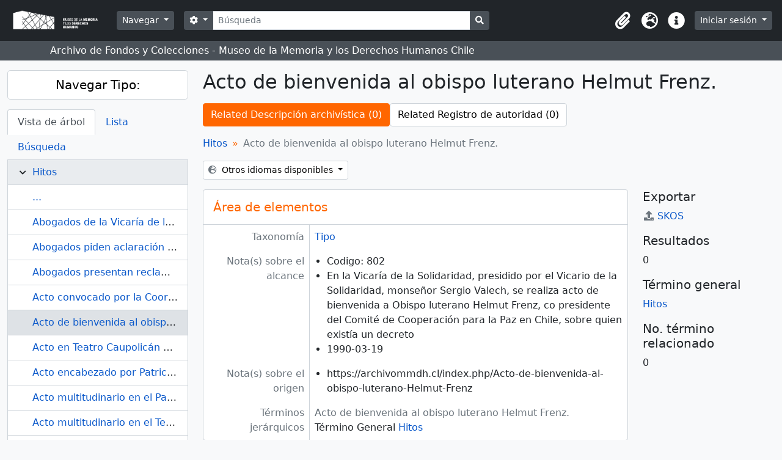

--- FILE ---
content_type: text/html; charset=utf-8
request_url: https://archivommdh.cl/index.php/acto-de-bienvenida-al-obispo-luterano-helmut-frenz
body_size: 13312
content:
<!DOCTYPE html>
<html lang="es" dir="ltr">
  <head>
    <meta charset="utf-8">
    <meta name="viewport" content="width=device-width, initial-scale=1">
    <title>Acto de bienvenida al obispo luterano Helmut Frenz. - </title>
        <link rel="shortcut icon" href="/favicon.ico">
    <script defer src="/dist/js/vendor.bundle.1697f26639ee588df9ee.js"></script><script defer src="/dist/js/arDominionB5Plugin.bundle.0fe99bfbb60b5bf8e8c2.js"></script><link href="/dist/css/arDominionB5Plugin.bundle.ce989ca7e5901f35d377.css" rel="stylesheet">
      </head>
  <body class="d-flex flex-column min-vh-100 term index">
        <div class="visually-hidden-focusable p-3 border-bottom">
  <a class="btn btn-sm btn-secondary" href="#main-column">
    Skip to main content  </a>
</div>
    



<header id="top-bar" class="navbar navbar-expand-lg navbar-dark bg-dark" role="navigation" aria-label="Main navigation">
  <div class="container-fluid">
          <a class="navbar-brand d-flex flex-wrap flex-lg-nowrap align-items-center py-0 me-0" href="/index.php/" title="Inicio" rel="home">
                  <img alt="AtoM logo" class="d-inline-block my-2 me-3" height="35" src="/plugins/arDominionB5Plugin/images/logo.png" />                      </a>
        <button class="navbar-toggler atom-btn-secondary my-2 me-1" type="button" data-bs-toggle="collapse" data-bs-target="#navbar-content" aria-controls="navbar-content" aria-expanded="false">
      <span class="navbar-toggler-icon"></span>
      <span class="visually-hidden">Toggle navigation</span>
    </button>
    <div class="collapse navbar-collapse flex-wrap justify-content-end me-1" id="navbar-content">
      <div class="d-flex flex-wrap flex-lg-nowrap flex-grow-1">
        <div class="dropdown my-2 me-3">
  <button class="btn btn-sm atom-btn-secondary dropdown-toggle" type="button" id="browse-menu" data-bs-toggle="dropdown" aria-expanded="false">
    Navegar  </button>
  <ul class="dropdown-menu mt-2" aria-labelledby="browse-menu">
    <li>
      <h6 class="dropdown-header">
        Navegar      </h6>
    </li>
                  <li id="node_browseInformationObjects">
          <a class="dropdown-item" href="https://archivommdh.cl/index.php/informationobject/browse?sortDir=desc&amp;sort=identifier" title="Descripción archivística">Descripción archivística</a>        </li>
                        <li id="node_browseDigitalObjects">
          <a class="dropdown-item" href="/index.php/informationobject/browse?view=card&amp;onlyMedia=1&amp;topLod=0" title="Objetos digitales">Objetos digitales</a>        </li>
                        <li id="node_browseRepositories">
          <a class="dropdown-item" href="/index.php/repository/browse" title="Instituciones archivísticas">Instituciones archivísticas</a>        </li>
                        <li id="node_browsePlaces">
          <a class="dropdown-item" href="https://archivommdh.cl/index.php/places" title="Lugares">Lugares</a>        </li>
                        <li id="node_browseSubjects">
          <a class="dropdown-item" href="https://archivommdh.cl/index.php/subjects" title="Materias">Materias</a>        </li>
                        <li id="node_BrowseHitos">
          <a class="dropdown-item" href="https://archivommdh.cl/index.php/hitos" title="Hitos">Hitos</a>        </li>
                        <li id="node_BrowseValech">
          <a class="dropdown-item" href="https://archivommdh.cl/index.php/genre?subqueryField=allLabels&amp;subquery=Victima+Valech" title="Víctimas Valech">Víctimas Valech</a>        </li>
                        <li id="node_BrowseRettig">
          <a class="dropdown-item" href="https://archivommdh.cl/index.php/genre?subqueryField=allLabels&amp;subquery=Victima+Rettig" title="Víctimas Rettig">Víctimas Rettig</a>        </li>
                        <li id="node_browseActors">
          <a class="dropdown-item" href="/index.php/actor/browse" title="Registro de autoridad">Registro de autoridad</a>        </li>
            </ul>
</div>
        <form
  id="search-box"
  class="d-flex flex-grow-1 my-2"
  role="search"
  action="/index.php/informationobject/browse">
  <h2 class="visually-hidden">Búsqueda</h2>
  <input type="hidden" name="topLod" value="0">
  <input type="hidden" name="sort" value="relevance">
  <div class="input-group flex-nowrap">
    <button
      id="search-box-options"
      class="btn btn-sm atom-btn-secondary dropdown-toggle"
      type="button"
      data-bs-toggle="dropdown"
      data-bs-auto-close="outside"
      aria-expanded="false">
      <i class="fas fa-cog" aria-hidden="true"></i>
      <span class="visually-hidden">Search options</span>
    </button>
    <div class="dropdown-menu mt-2" aria-labelledby="search-box-options">
              <div class="px-3 py-2">
          <div class="form-check">
            <input
              class="form-check-input"
              type="radio"
              name="repos"
              id="search-realm-global"
              checked              value>
            <label class="form-check-label" for="search-realm-global">
              Búsqueda global            </label>
          </div>
                            </div>
        <div class="dropdown-divider"></div>
            <a class="dropdown-item" href="/index.php/informationobject/browse?showAdvanced=1&topLod=0">
        Búsqueda avanzada      </a>
    </div>
    <input
      id="search-box-input"
      class="form-control form-control-sm dropdown-toggle"
      type="search"
      name="query"
      autocomplete="off"
      value=""
      placeholder="Búsqueda"
      data-url="/index.php/search/autocomplete"
      data-bs-toggle="dropdown"
      aria-label="Búsqueda"
      aria-expanded="false">
    <ul id="search-box-results" class="dropdown-menu mt-2" aria-labelledby="search-box-input"></ul>
    <button class="btn btn-sm atom-btn-secondary" type="submit">
      <i class="fas fa-search" aria-hidden="true"></i>
      <span class="visually-hidden">Search in browse page</span>
    </button>
  </div>
</form>
      </div>
      <div class="d-flex flex-nowrap flex-column flex-lg-row align-items-strech align-items-lg-center">
        <ul class="navbar-nav mx-lg-2">
                    <li class="nav-item dropdown d-flex flex-column">
  <a
    class="nav-link dropdown-toggle d-flex align-items-center p-0"
    href="#"
    id="clipboard-menu"
    role="button"
    data-bs-toggle="dropdown"
    aria-expanded="false"
    data-total-count-label="records added"
    data-alert-close="Cerrar"
    data-load-alert-message="There was an error loading the clipboard content."
    data-export-alert-message="The clipboard is empty for this entity type."
    data-export-check-url="/index.php/clipboard/exportCheck"
    data-delete-alert-message="Note: clipboard items unclipped in this page will be removed from the clipboard when the page is refreshed. You can re-select them now, or reload the page to remove them completely. Using the sort or print preview buttons will also cause a page reload - so anything currently deselected will be lost!">
    <i
      class="fas fa-2x fa-fw fa-paperclip px-0 px-lg-2 py-2"
      data-bs-toggle="tooltip"
      data-bs-placement="bottom"
      data-bs-custom-class="d-none d-lg-block"
      title="Portapapeles"
      aria-hidden="true">
    </i>
    <span class="d-lg-none mx-1" aria-hidden="true">
      Portapapeles    </span>
    <span class="visually-hidden">
      Portapapeles    </span>
  </a>
  <ul class="dropdown-menu dropdown-menu-end mb-2" aria-labelledby="clipboard-menu">
    <li>
      <h6 class="dropdown-header">
        Portapapeles      </h6>
    </li>
    <li class="text-muted text-nowrap px-3 pb-2">
      <span
        id="counts-block"
        data-information-object-label="Descripción archivística"
        data-actor-object-label="Registro de autoridad"
        data-repository-object-label="Institución archivística">
      </span>
    </li>
                  <li id="node_clearClipboard">
          <a class="dropdown-item" href="/index.php/" title="Borrar selección">Borrar selección</a>        </li>
                        <li id="node_goToClipboard">
          <a class="dropdown-item" href="/index.php/clipboard/view" title="Ir al portapapeles">Ir al portapapeles</a>        </li>
                        <li id="node_loadClipboard">
          <a class="dropdown-item" href="/index.php/clipboard/load" title="Load clipboard">Load clipboard</a>        </li>
                        <li id="node_saveClipboard">
          <a class="dropdown-item" href="/index.php/clipboard/save" title="Save clipboard">Save clipboard</a>        </li>
            </ul>
</li>
                      <li class="nav-item dropdown d-flex flex-column">
  <a
    class="nav-link dropdown-toggle d-flex align-items-center p-0"
    href="#"
    id="language-menu"
    role="button"
    data-bs-toggle="dropdown"
    aria-expanded="false">
    <i
      class="fas fa-2x fa-fw fa-globe-europe px-0 px-lg-2 py-2"
      data-bs-toggle="tooltip"
      data-bs-placement="bottom"
      data-bs-custom-class="d-none d-lg-block"
      title="Idioma"
      aria-hidden="true">
    </i>
    <span class="d-lg-none mx-1" aria-hidden="true">
      Idioma    </span>
    <span class="visually-hidden">
      Idioma    </span>  
  </a>
  <ul class="dropdown-menu dropdown-menu-end mb-2" aria-labelledby="language-menu">
    <li>
      <h6 class="dropdown-header">
        Idioma      </h6>
    </li>
          <li>
        <a class="dropdown-item" href="/index.php/acto-de-bienvenida-al-obispo-luterano-helmut-frenz?sf_culture=en&amp;sort=alphabetic&amp;sortDir=asc&amp;listLimit=100" title="English">English</a>      </li>
          <li>
        <a class="dropdown-item" href="/index.php/acto-de-bienvenida-al-obispo-luterano-helmut-frenz?sf_culture=es&amp;sort=alphabetic&amp;sortDir=asc&amp;listLimit=100" title="Español">Español</a>      </li>
      </ul>
</li>
                    <li class="nav-item dropdown d-flex flex-column">
  <a
    class="nav-link dropdown-toggle d-flex align-items-center p-0"
    href="#"
    id="quick-links-menu"
    role="button"
    data-bs-toggle="dropdown"
    aria-expanded="false">
    <i
      class="fas fa-2x fa-fw fa-info-circle px-0 px-lg-2 py-2"
      data-bs-toggle="tooltip"
      data-bs-placement="bottom"
      data-bs-custom-class="d-none d-lg-block"
      title="Enlaces rápidos"
      aria-hidden="true">
    </i>
    <span class="d-lg-none mx-1" aria-hidden="true">
      Enlaces rápidos    </span> 
    <span class="visually-hidden">
      Enlaces rápidos    </span>
  </a>
  <ul class="dropdown-menu dropdown-menu-end mb-2" aria-labelledby="quick-links-menu">
    <li>
      <h6 class="dropdown-header">
        Enlaces rápidos      </h6>
    </li>
                  <li id="node_home">
          <a class="dropdown-item" href="/index.php/" title="Inicio">Inicio</a>        </li>
                        <li id="node_about">
          <a class="dropdown-item" href="/index.php/about" title="Acerca">Acerca</a>        </li>
                        <li id="node_help">
          <a class="dropdown-item" href="http://docs.accesstomemory.org/" title="Ayuda">Ayuda</a>        </li>
                                          </ul>
</li>
        </ul>
              <div class="dropdown my-2">
    <button class="btn btn-sm atom-btn-secondary dropdown-toggle" type="button" id="user-menu" data-bs-toggle="dropdown" data-bs-auto-close="outside" aria-expanded="false">
      Iniciar sesión    </button>
    <div class="dropdown-menu dropdown-menu-lg-end mt-2" aria-labelledby="user-menu">
      <div>
        <h6 class="dropdown-header">
          ¿Estás registrado?        </h6>
      </div>
      <form class="mx-3 my-2" action="/index.php/user/login" method="post">        <input type="hidden" name="_csrf_token" value="f3497d436548c6baca37395c43824103" id="csrf_token" /><input type="hidden" name="next" value="https://archivommdh.cl/index.php/acto-de-bienvenida-al-obispo-luterano-helmut-frenz" id="next" />        <div class="mb-3"><label class="form-label" for="email">Correo electrónico<span aria-hidden="true" class="text-primary ms-1"><strong>*</strong></span><span class="visually-hidden">This field is required.</span></label><input type="text" name="email" class="form-control-sm form-control" id="email" /></div>        <div class="mb-3"><label class="form-label" for="password">Contraseña<span aria-hidden="true" class="text-primary ms-1"><strong>*</strong></span><span class="visually-hidden">This field is required.</span></label><input type="password" name="password" class="form-control-sm form-control" autocomplete="off" id="password" /></div>        <button class="btn btn-sm atom-btn-secondary" type="submit">
          Iniciar sesión        </button>
      </form>
    </div>
  </div>
      </div>
    </div>
  </div>
</header>

  <div class="bg-secondary text-white">
    <div class="container-xl py-1">
      Archivo de Fondos y Colecciones - Museo de la Memoria y los Derechos Humanos Chile    </div>
  </div>
    
<div id="wrapper" class="container-xxl pt-3 flex-grow-1">
            <div class="row">
    <div id="sidebar" class="col-md-3">
      
  
  
<h2 class="d-grid">
  <button
    class="btn btn-lg atom-btn-white text-wrap"
    type="button"
    data-bs-toggle="collapse"
    data-bs-target="#collapse-treeview"
    aria-expanded="true"
    aria-controls="collapse-treeview">
    Navegar Tipo:  </button>
</h2>

<div class="collapse show" id="collapse-treeview">

      <ul class="nav nav-tabs border-0" id="treeview-menu" role="tablist">

      <li class="nav-item" role="presentation">
        <button
          class="nav-link active"
          id="treeview-tab"
          data-bs-toggle="tab"
          data-bs-target="#treeview"
          type="button"
          role="tab"
          aria-controls="treeview"
          aria-selected="true">
          Vista de árbol        </button>
      </li>

      <li class="nav-item" role="presentation">
        <button
          class="nav-link"
          id="treeview-list-tab"
          data-bs-toggle="tab"
          data-bs-target="#treeview-list"
          type="button"
          role="tab"
          aria-controls="treeview-list"
          aria-selected="true">
          Lista        </button>
      </li>

      <li class="nav-item" role="presentation">
        <button
          class="nav-link"
          id="treeview-search-tab"
          data-bs-toggle="tab"
          data-bs-target="#treeview-search"
          type="button"
          role="tab"
          aria-controls="treeview-search"
          aria-selected="true">
          Búsqueda        </button>
      </li>

    </ul>
  
  <div class="tab-content mb-3" id="treeview-content">

    <div class="tab-pane fade show active" id="treeview" role="tabpanel" aria-labelledby="treeview-tab" data-current-id="41974" data-browser="false">

      <ul class="list-group rounded-0">

                                                  <li class="list-group-item ancestor" data-xhr-location="/index.php/hitos/term/treeView" data-content="Hitos"><i class="arrow" aria-hidden="true"></i><span class="text text-truncate"><a href="/index.php/hitos" title="Hitos">Hitos</a></span></li>        
        
                      <li class="list-group-item more" data-xhr-location="/index.php/abogados-de-la-vicaria-de-la-solidaridad-reciben-proteccion-policial-por-amenazas/term/treeView" data-content=""><span class="text text-truncate"><a href="#">...</a></span></li>          
                                    <li class="list-group-item" data-xhr-location="/index.php/abogados-de-la-vicaria-de-la-solidaridad-reciben-proteccion-policial-por-amenazas/term/treeView" data-content="Abogados de la Vicaría de la Solidaridad reciben protección policial por amenazas."><span class="text text-truncate"><a href="/index.php/abogados-de-la-vicaria-de-la-solidaridad-reciben-proteccion-policial-por-amenazas" title="Abogados de la Vicaría de la Solidaridad reciben protección policial por amenazas.">Abogados de la Vicaría de la Solidaridad reciben protección policial por amenazas.</a></span></li>                          <li class="list-group-item" data-xhr-location="/index.php/[base64]/term/treeView" data-content="Abogados piden aclaración de contenido de bando Nº 14 de Jefatura de Zona en Estado de Emergencia de la Región Metropolitana, sobre personas que sean sorprendidas in fraganti en la comisión de delitos tales como hechos vandálicos"><span class="text text-truncate"><a href="/index.php/[base64]" title="Abogados piden aclaración de contenido de bando Nº 14 de Jefatura de Zona en Estado de Emergencia de la Región Metropolitana, sobre personas que sean sorprendidas in fraganti en la comisión de delitos tales como hechos vandálicos">Abogados piden aclaración de contenido de bando Nº 14 de Jefatura de Zona en Estado de Emergencia de la Región Metropolitana, sobre personas que sean sorprendidas in fraganti en la comisión de delitos tales como hechos vandálicos</a></span></li>                          <li class="list-group-item" data-xhr-location="/index.php/abogados-presentan-reclamo-ante-corte-suprema-y-consejo-nacional-de-television-en-contra-de-canal-7-por-filmacion-en-la-que-se-muestran-imagenes-de-declaraciones-de-jovenes-detenidos/term/treeView" data-content="Abogados presentan reclamo ante Corte Suprema y Consejo Nacional de Televisión en contra de canal 7, por filmación en la que se muestran imágenes de declaraciones de jóvenes detenidos."><span class="text text-truncate"><a href="/index.php/abogados-presentan-reclamo-ante-corte-suprema-y-consejo-nacional-de-television-en-contra-de-canal-7-por-filmacion-en-la-que-se-muestran-imagenes-de-declaraciones-de-jovenes-detenidos" title="Abogados presentan reclamo ante Corte Suprema y Consejo Nacional de Televisión en contra de canal 7, por filmación en la que se muestran imágenes de declaraciones de jóvenes detenidos.">Abogados presentan reclamo ante Corte Suprema y Consejo Nacional de Televisión en contra de canal 7, por filmación en la que se muestran imágenes de declaraciones de jóvenes detenidos.</a></span></li>                          <li class="list-group-item" data-xhr-location="/index.php/acto-convocado-por-la-coordinadora-nacional-sindical/term/treeView" data-content="Acto convocado por la Coordinadora Nacional Sindical."><span class="text text-truncate"><a href="/index.php/acto-convocado-por-la-coordinadora-nacional-sindical" title="Acto convocado por la Coordinadora Nacional Sindical.">Acto convocado por la Coordinadora Nacional Sindical.</a></span></li>                      
        
        <li class="list-group-item active" data-xhr-location="/index.php/acto-de-bienvenida-al-obispo-luterano-helmut-frenz/term/treeView" data-content="Acto de bienvenida al obispo luterano Helmut Frenz."><span class="text text-truncate"><a href="/index.php/acto-de-bienvenida-al-obispo-luterano-helmut-frenz" title="Acto de bienvenida al obispo luterano Helmut Frenz.">Acto de bienvenida al obispo luterano Helmut Frenz.</a></span></li>
        
                                    <li class="list-group-item" data-xhr-location="/index.php/acto-en-teatro-caupolican-por-el-dia-internacional-de-la-mujer/term/treeView" data-content="Acto en Teatro Caupolicán por el Dia Internacional de la Mujer"><span class="text text-truncate"><a href="/index.php/acto-en-teatro-caupolican-por-el-dia-internacional-de-la-mujer" title="Acto en Teatro Caupolicán por el Dia Internacional de la Mujer">Acto en Teatro Caupolicán por el Dia Internacional de la Mujer</a></span></li>                          <li class="list-group-item" data-xhr-location="/index.php/acto-encabezado-por-patricio-aylwin-en-estadio-nacional/term/treeView" data-content="Acto encabezado por Patricio Aylwin en Estadio Nacional."><span class="text text-truncate"><a href="/index.php/acto-encabezado-por-patricio-aylwin-en-estadio-nacional" title="Acto encabezado por Patricio Aylwin en Estadio Nacional.">Acto encabezado por Patricio Aylwin en Estadio Nacional.</a></span></li>                          <li class="list-group-item" data-xhr-location="/index.php/acto-multitudinario-en-el-parque-o-higgins-de-santiago-convocado-por-la-alianza-democratica/term/treeView" data-content="Acto multitudinario en el Parque O´Higgins de Santiago convocado por la Alianza Democrática"><span class="text text-truncate"><a href="/index.php/acto-multitudinario-en-el-parque-o-higgins-de-santiago-convocado-por-la-alianza-democratica" title="Acto multitudinario en el Parque O´Higgins de Santiago convocado por la Alianza Democrática">Acto multitudinario en el Parque O´Higgins de Santiago convocado por la Alianza Democrática</a></span></li>                          <li class="list-group-item" data-xhr-location="/index.php/acto-multitudinario-en-el-teatro-cariola-inaugura-el-ano-internacional-de-la-lucha-contra-las-desapariciones-forzadas/term/treeView" data-content="Acto multitudinario en el Teatro Cariola inaugura el Año Internacional de la Lucha contra las Desapariciones Forzadas."><span class="text text-truncate"><a href="/index.php/acto-multitudinario-en-el-teatro-cariola-inaugura-el-ano-internacional-de-la-lucha-contra-las-desapariciones-forzadas" title="Acto multitudinario en el Teatro Cariola inaugura el Año Internacional de la Lucha contra las Desapariciones Forzadas.">Acto multitudinario en el Teatro Cariola inaugura el Año Internacional de la Lucha contra las Desapariciones Forzadas.</a></span></li>                      
                                <li class="list-group-item more" data-xhr-location="/index.php/acto-multitudinario-en-el-teatro-cariola-inaugura-el-ano-internacional-de-la-lucha-contra-las-desapariciones-forzadas/term/treeView" data-content=""><span class="text text-truncate"><a href="#">...</a></span></li>          
        
      </ul>

    </div>

    
      <div class="tab-pane fade" id="treeview-list" role="tabpanel" aria-labelledby="treeview-list-tab" data-error="List error.">

                  <div class="list-group list-group-flush rounded-0 border">
                          
                            
              <a class="list-group-item list-group-item-action text-truncate" href="/index.php/11-conscriptos-son-detenidos-acusados-de-sedicion" title="11 conscriptos son detenidos, acusados de sedición">11 conscriptos son detenidos, acusados de sedición</a>                          
                            
              <a class="list-group-item list-group-item-action text-truncate" href="/index.php/120-familias-ocupan-terreno-cercano-a-poblacion-lo-sierra" title="120 familias ocupan terreno cercano a Población Lo Sierra">120 familias ocupan terreno cercano a Población Lo Sierra</a>                          
                            
              <a class="list-group-item list-group-item-action text-truncate" href="/index.php/126-organizaciones-sindicales-suscriben-documento-con-demandas-de-los-trabajadores" title="126 organizaciones sindicales suscriben documento con demandas de los trabajadores">126 organizaciones sindicales suscriben documento con demandas de los trabajadores</a>                          
                            
              <a class="list-group-item list-group-item-action text-truncate" href="/index.php/1-400-trabajadores-de-colbun-machicura-inician-una-huelga-indefinida" title="1.400 trabajadores de Colbún-Machicura inician una huelga indefinida">1.400 trabajadores de Colbún-Machicura inician una huelga indefinida</a>                          
                            
              <a class="list-group-item list-group-item-action text-truncate" href="/index.php/1458-trabajadores-de-empresa-panal-realizan-huelga-que-se-extenderia-por-58-dias" title="1458 trabajadores de empresa Panal realizan huelga, que se extendería por 58 días.">1458 trabajadores de empresa Panal realizan huelga, que se extendería por 58 días.</a>                          
                            
              <a class="list-group-item list-group-item-action text-truncate" href="/index.php/16-miembros-del-sindicato-nacional-de-talleres-y-artesanos-y-de-trabajadores-son-detenidos-por-la-cni" title="16 miembros del Sindicato Nacional de Talleres y Artesanos y de Trabajadores son detenidos por la CNI">16 miembros del Sindicato Nacional de Talleres y Artesanos y de Trabajadores son detenidos por la CNI</a>                          
                            
              <a class="list-group-item list-group-item-action text-truncate" href="/index.php/1-900-familias-se-toman-terrenos-que-dan-origen-a-los-campamentos-raul-silva-henriquez-y-juan-francisco-fresno" title="1.900 familias se toman terrenos que dan origen a los campamentos Raúl Silva Henríquez y Juan Francisco Fresno.">1.900 familias se toman terrenos que dan origen a los campamentos Raúl Silva Henríquez y Juan Francisco Fresno.</a>                          
                            
              <a class="list-group-item list-group-item-action text-truncate" href="/index.php/2000-estudiantes-universitarios-marchan-por-credito-fiscal" title="2000 estudiantes universitarios marchan por crédito fiscal">2000 estudiantes universitarios marchan por crédito fiscal</a>                          
                            
              <a class="list-group-item list-group-item-action text-truncate" href="/index.php/26-pobladores-de-conchali-son-relagados-al-norte-del-pais-en-concepcion-son-relegadas-3-personas-a-puerto-porvenir" title="26 pobladores de Conchalí son relagados al Norte del país, en Concepción son relegadas 3 personas a Puerto Porvenir.">26 pobladores de Conchalí son relagados al Norte del país, en Concepción son relegadas 3 personas a Puerto Porvenir.</a>                          
                            
              <a class="list-group-item list-group-item-action text-truncate" href="/index.php/3000-mineros-participan-en-una-marcha-para-pedir-la-libertad-de-dirigentes-sindicales" title="3000 mineros participan en una marcha para pedir la libertad de dirigentes sindicales.">3000 mineros participan en una marcha para pedir la libertad de dirigentes sindicales.</a>                          
                            
              <a class="list-group-item list-group-item-action text-truncate" href="/index.php/39-jovenes-que-realizaban-trabajos-voluntarios-organizados-en-valparaiso-son-detenidos-por-carabineros" title="39 jóvenes que realizaban trabajos voluntarios organizados en Valparaíso son detenidos por carabineros.">39 jóvenes que realizaban trabajos voluntarios organizados en Valparaíso son detenidos por carabineros.</a>                          
                            
              <a class="list-group-item list-group-item-action text-truncate" href="/index.php/49-presos-politicos-se-fugan-de-la-carcel-publica-de-santiago" title="49 presos políticos se fugan de la Cárcel Pública de Santiago.">49 presos políticos se fugan de la Cárcel Pública de Santiago.</a>                          
                            
              <a class="list-group-item list-group-item-action text-truncate" href="/index.php/49-presos-politicos-son-trasladados-a-diversos-recintos-carcelarios-de-la-zona-central-del-pais" title="49 presos políticos son trasladados a diversos recintos carcelarios de la zona central del país">49 presos políticos son trasladados a diversos recintos carcelarios de la zona central del país</a>                          
                            
              <a class="list-group-item list-group-item-action text-truncate" href="/index.php/7-mineros-despedidos-de-el-teniente-inician-huelga-de-hambre-que-durara-27-dias-para-lograr-ser-recontratados" title="7 mineros despedidos de El Teniente inician huelga de hambre, que durará 27 días, para lograr ser recontratados">7 mineros despedidos de El Teniente inician huelga de hambre, que durará 27 días, para lograr ser recontratados</a>                          
                            
              <a class="list-group-item list-group-item-action text-truncate" href="/index.php/750-familias-se-toman-viviendas-en-construccion-en-la-poblacion-nueva-delhi-comuna-de-la-pintana-durante-los-hechos-muere-la-pobladora-laura-mendez" title="750 familias se toman viviendas en construcción en la población Nueva Delhi, comuna de La Pintana, durante los hechos muere la pobladora Laura Méndez ">750 familias se toman viviendas en construcción en la población Nueva Delhi, comuna de La Pintana, durante los hechos muere la pobladora Laura Méndez </a>                          
                            
              <a class="list-group-item list-group-item-action text-truncate" href="/index.php/8-dirigentes-del-mir-son-trasladados-a-santiago-a-villa-grimaldi-y-posteriormente-hechos-desaparecer" title="8 dirigentes del MIR son trasladados a Santiago a Villa Grimaldi y posteriormente hechos desaparecer">8 dirigentes del MIR son trasladados a Santiago a Villa Grimaldi y posteriormente hechos desaparecer</a>                          
                            
              <a class="list-group-item list-group-item-action text-truncate" href="/index.php/80-estudiantes-de-la-universidad-tecnica-federico-santa-maria-son-detenidos-por-participar-en-manifestacion" title="80 estudiantes de la Universidad Técnica Federico Santa María, son detenidos por participar en manifestación.">80 estudiantes de la Universidad Técnica Federico Santa María, son detenidos por participar en manifestación.</a>                          
                            
              <a class="list-group-item list-group-item-action text-truncate" href="/index.php/89-personas-son-autorizadas-para-ingresar-al-pais" title="89 personas son autorizadas para ingresar al país.">89 personas son autorizadas para ingresar al país.</a>                          
                            
              <a class="list-group-item list-group-item-action text-truncate" href="/index.php/a-la-fecha-se-encuentran-relegadas-en-el-campamento-militar-de-pisagua-424-personas-detenidas-a-fines-de-octubre-y-en-noviembre" title="A la fecha, se encuentran relegadas en el campamento Militar de Pisagua, 424 personas detenidas a fines de octubre y en noviembre.">A la fecha, se encuentran relegadas en el campamento Militar de Pisagua, 424 personas detenidas a fines de octubre y en noviembre.</a>                          
                            
              <a class="list-group-item list-group-item-action text-truncate" href="/index.php/a-nivel-nacional-se-realiza-jornada-de-la-solidaridad" title="A nivel nacional se realiza Jornada de la Solidaridad.">A nivel nacional se realiza Jornada de la Solidaridad.</a>                          
                            
              <a class="list-group-item list-group-item-action text-truncate" href="/index.php/a-revista-apsi-se-le-impide-publicar-noticias-nacionales" title="A Revista APSI se le impide publicar noticias nacionales.">A Revista APSI se le impide publicar noticias nacionales.</a>                          
                            
              <a class="list-group-item list-group-item-action text-truncate" href="/index.php/a-traves-de-dinacos-gobierno-informa-del-descubrimiento-de-un-campamento-guerrillero-en-neltume" title="A través de DINACOS gobierno informa del descubrimiento de un campamento guerrillero en Neltume.">A través de DINACOS gobierno informa del descubrimiento de un campamento guerrillero en Neltume.</a>                          
                            
              <a class="list-group-item list-group-item-action text-truncate" href="/index.php/a-traves-de-la-ley-no-18-313-se-aumentan-las-penas-relativas-a-los-delitos-de-injurias-y-calumnias" title="A través de la Ley nº 18.313, se aumentan las penas relativas a los delitos de injurias y calumnias.">A través de la Ley nº 18.313, se aumentan las penas relativas a los delitos de injurias y calumnias.</a>                          
                            
              <a class="list-group-item list-group-item-action text-truncate" href="/index.php/a-traves-del-decreto-supremo-no-1128-del-ministerio-de-justicia-se-deniega-la-solicitud-de-concesion-de-personalidad-juridica-al-circulo-de-ex-parlamentarios" title="A través del Decreto Supremo Nº 1128 del Ministerio de Justicia, se deniega la solicitud de concesión de personalidad jurídica al Círculo de ex Parlamentarios.">A través del Decreto Supremo Nº 1128 del Ministerio de Justicia, se deniega la solicitud de concesión de personalidad jurídica al Círculo de ex Parlamentarios.</a>                          
                            
              <a class="list-group-item list-group-item-action text-truncate" href="/index.php/aballay-contreras-juan" title="Aballay Contreras Juan ">Aballay Contreras Juan </a>                          
                            
              <a class="list-group-item list-group-item-action text-truncate" href="/index.php/aballay-gonzalez-eliseo-nabuconosor" title="Aballay González Eliseo Nabuconosor">Aballay González Eliseo Nabuconosor</a>                          
                            
              <a class="list-group-item list-group-item-action text-truncate" href="/index.php/aballay-monzon-huberto" title="Aballay Monzón Huberto">Aballay Monzón Huberto</a>                          
                            
              <a class="list-group-item list-group-item-action text-truncate" href="/index.php/aballay-perez-noe-enrique-del-carmen" title="Aballay Pérez Noé Enrique del Carmen">Aballay Pérez Noé Enrique del Carmen</a>                          
                            
              <a class="list-group-item list-group-item-action text-truncate" href="/index.php/abalos-formas-rosa-virginia-eliana" title="Abalos Formas Rosa Virginia Eliana">Abalos Formas Rosa Virginia Eliana</a>                          
                            
              <a class="list-group-item list-group-item-action text-truncate" href="/index.php/abalos-portas-luis-magellan" title="Ábalos Portas Luis Magellan ">Ábalos Portas Luis Magellan </a>                          
                            
              <a class="list-group-item list-group-item-action text-truncate" href="/index.php/abalos-romero-diego-ignacio" title="Ábalos Romero	Diego Ignacio ">Ábalos Romero	Diego Ignacio </a>                          
                            
              <a class="list-group-item list-group-item-action text-truncate" href="/index.php/abalos-romero-maria-gabriela" title="Ábalos Romero	María Gabriela ">Ábalos Romero	María Gabriela </a>                          
                            
              <a class="list-group-item list-group-item-action text-truncate" href="/index.php/abalos-romero-maria-magdalena" title="Ábalos Romero	María Magdalena ">Ábalos Romero	María Magdalena </a>                          
                            
              <a class="list-group-item list-group-item-action text-truncate" href="/index.php/abalos-romero-marta-isabel" title="Ábalos Romero	Marta Isabel ">Ábalos Romero	Marta Isabel </a>                          
                            
              <a class="list-group-item list-group-item-action text-truncate" href="/index.php/abarca-aguilera-jorge-moises" title="Abarca Aguilera Jorge Moisés">Abarca Aguilera Jorge Moisés</a>                          
                            
              <a class="list-group-item list-group-item-action text-truncate" href="/index.php/abarca-alarcon-ramon-alfonso" title="Abarca Alarcon Ramon Alfonso">Abarca Alarcon Ramon Alfonso</a>                          
                            
              <a class="list-group-item list-group-item-action text-truncate" href="/index.php/abarca-alfaro-juan-ernesto" title="Abarca Alfaro Juan Ernesto">Abarca Alfaro Juan Ernesto</a>                          
                            
              <a class="list-group-item list-group-item-action text-truncate" href="/index.php/abarca-aliste-victor-vicente" title="Abarca Aliste Víctor Vicente ">Abarca Aliste Víctor Vicente </a>                          
                            
              <a class="list-group-item list-group-item-action text-truncate" href="/index.php/abarca-araya-jose-mario" title="Abarca Araya José Mario">Abarca Araya José Mario</a>                          
                            
              <a class="list-group-item list-group-item-action text-truncate" href="/index.php/abarca-arce-gloria-marta" title="Abarca Arce Gloria Marta">Abarca Arce Gloria Marta</a>                          
                            
              <a class="list-group-item list-group-item-action text-truncate" href="/index.php/abarca-barrera-armando-felix" title="Abarca Barrera	Armando Félix ">Abarca Barrera	Armando Félix </a>                          
                            
              <a class="list-group-item list-group-item-action text-truncate" href="/index.php/abarca-barrera-ricardo-tirso" title="Abarca Barrera	Ricardo Tirso ">Abarca Barrera	Ricardo Tirso </a>                          
                            
              <a class="list-group-item list-group-item-action text-truncate" href="/index.php/abarca-bernal-gabriel-jesus" title="Abarca Bernal Gabriel Jesús">Abarca Bernal Gabriel Jesús</a>                          
                            
              <a class="list-group-item list-group-item-action text-truncate" href="/index.php/abarca-bilbao-hugo-jaime" title="Abarca Bilbao Hugo Jaime">Abarca Bilbao Hugo Jaime</a>                          
                            
              <a class="list-group-item list-group-item-action text-truncate" href="/index.php/abarca-bilbao-nancy-del-carmen" title="Abarca Bilbao Nancy Del Carmen">Abarca Bilbao Nancy Del Carmen</a>                          
                            
              <a class="list-group-item list-group-item-action text-truncate" href="/index.php/abarca-bravo-ramon-enrique" title="Abarca Bravo Ramón Enrique ">Abarca Bravo Ramón Enrique </a>                          
                            
              <a class="list-group-item list-group-item-action text-truncate" href="/index.php/abarca-campos-jose-dolores" title="Abarca Campos José Dolores">Abarca Campos José Dolores</a>                          
                            
              <a class="list-group-item list-group-item-action text-truncate" href="/index.php/abarca-campusano-ulises-emilio" title="Abarca Campusano	Ulises Emilio ">Abarca Campusano	Ulises Emilio </a>                          
                            
              <a class="list-group-item list-group-item-action text-truncate" href="/index.php/abarca-carcamo-alberto-alejandro" title="Abarca Cárcamo Alberto Alejandro ">Abarca Cárcamo Alberto Alejandro </a>                          
                            
              <a class="list-group-item list-group-item-action text-truncate" href="/index.php/abarca-castillo-emiliano-segundo" title="Abarca Castillo Emiliano Segundo">Abarca Castillo Emiliano Segundo</a>                          
                            
              <a class="list-group-item list-group-item-action text-truncate" href="/index.php/abarca-castillo-sergio-antonio" title="Abarca Castillo Sergio Antonio">Abarca Castillo Sergio Antonio</a>                          
                            
              <a class="list-group-item list-group-item-action text-truncate" href="/index.php/abarca-castro-angelica-de-las-mercedes" title="Abarca Castro Angélica De las Mercedes">Abarca Castro Angélica De las Mercedes</a>                          
                            
              <a class="list-group-item list-group-item-action text-truncate" href="/index.php/abarca-castro-pedro-enrique" title="Abarca Castro Pedro Enrique">Abarca Castro Pedro Enrique</a>                          
                            
              <a class="list-group-item list-group-item-action text-truncate" href="/index.php/abarca-chavez-cesar-guillermo" title="Abarca Chávez	César Guillermo ">Abarca Chávez	César Guillermo </a>                          
                            
              <a class="list-group-item list-group-item-action text-truncate" href="/index.php/abarca-cisternas-sergio-eladio" title="Abarca Cisternas Sergio Eladio">Abarca Cisternas Sergio Eladio</a>                          
                            
              <a class="list-group-item list-group-item-action text-truncate" href="/index.php/abarca-diaz-humberto" title="Abarca Díaz Humberto">Abarca Díaz Humberto</a>                          
                            
              <a class="list-group-item list-group-item-action text-truncate" href="/index.php/abarca-diaz-jose-ricardo" title="Abarca Díaz José Ricardo ">Abarca Díaz José Ricardo </a>                          
                            
              <a class="list-group-item list-group-item-action text-truncate" href="/index.php/abarca-diaz-pedro-victorio" title="Abarca Díaz Pedro Victorio ">Abarca Díaz Pedro Victorio </a>                          
                            
              <a class="list-group-item list-group-item-action text-truncate" href="/index.php/abarca-espejo-hector-enrique" title="Abarca Espejo Héctor Enrique">Abarca Espejo Héctor Enrique</a>                          
                            
              <a class="list-group-item list-group-item-action text-truncate" href="/index.php/abarca-frez-rosalindo-fernando" title="Abarca Frez Rosalindo Fernando">Abarca Frez Rosalindo Fernando</a>                          
                            
              <a class="list-group-item list-group-item-action text-truncate" href="/index.php/abarca-gonzalez-juan-de-dios" title="Abarca González Juan de Dios">Abarca González Juan de Dios</a>                          
                            
              <a class="list-group-item list-group-item-action text-truncate" href="/index.php/abarca-gonzalez-luis-antonio" title="Abarca González Luis Antonio ">Abarca González Luis Antonio </a>                          
                            
              <a class="list-group-item list-group-item-action text-truncate" href="/index.php/abarca-gonzalez-oscar-enrique" title="Abarca González Oscar Enrique">Abarca González Oscar Enrique</a>                          
                            
              <a class="list-group-item list-group-item-action text-truncate" href="/index.php/abarca-gonzalez-samuel-roberto" title="Abarca González Samuel Roberto">Abarca González Samuel Roberto</a>                          
                            
              <a class="list-group-item list-group-item-action text-truncate" href="/index.php/abarca-gonzalez-washington-del-carmen" title="Abarca González Washington del Carmen">Abarca González Washington del Carmen</a>                          
                            
              <a class="list-group-item list-group-item-action text-truncate" href="/index.php/abarca-hernandez-isidoro-del-carmen" title="Abarca Hernández Isidoro del Carmen">Abarca Hernández Isidoro del Carmen</a>                          
                            
              <a class="list-group-item list-group-item-action text-truncate" href="/index.php/abarca-herrada-ramon-angel" title="Abarca Herrada Ramón Angel ">Abarca Herrada Ramón Angel </a>                          
                            
              <a class="list-group-item list-group-item-action text-truncate" href="/index.php/abarca-jose-mario" title="Abarca José Mario ">Abarca José Mario </a>                          
                            
              <a class="list-group-item list-group-item-action text-truncate" href="/index.php/abarca-leiva-guillermo-enrique" title="Abarca Leiva Guillermo Enrique">Abarca Leiva Guillermo Enrique</a>                          
                            
              <a class="list-group-item list-group-item-action text-truncate" href="/index.php/abarca-leiva-jose-alejandro" title="Abarca Leiva José Alejandro">Abarca Leiva José Alejandro</a>                          
                            
              <a class="list-group-item list-group-item-action text-truncate" href="/index.php/abarca-leiva-zaira-del-carmen" title="Abarca Leiva Zaira Del Carmen ">Abarca Leiva Zaira Del Carmen </a>                          
                            
              <a class="list-group-item list-group-item-action text-truncate" href="/index.php/abarca-leon-cesar-waldemar" title="Abarca León César Waldemar">Abarca León César Waldemar</a>                          
                            
              <a class="list-group-item list-group-item-action text-truncate" href="/index.php/abarca-llanten-alvaro-del-transito" title="Abarca Llanten Alvaro del Tránsito">Abarca Llanten Alvaro del Tránsito</a>                          
                            
              <a class="list-group-item list-group-item-action text-truncate" href="/index.php/abarca-manlio-hugo" title="Abarca Manlio Hugo">Abarca Manlio Hugo</a>                          
                            
              <a class="list-group-item list-group-item-action text-truncate" href="/index.php/abarca-manuel-antonio" title="Abarca Manuel Antonio">Abarca Manuel Antonio</a>                          
                            
              <a class="list-group-item list-group-item-action text-truncate" href="/index.php/abarca-moreno-francisco-ramon" title="Abarca Moreno Francisco Ramón">Abarca Moreno Francisco Ramón</a>                          
                            
              <a class="list-group-item list-group-item-action text-truncate" href="/index.php/abarca-munoz-jorge-antonio" title="Abarca Muñoz Jorge Antonio">Abarca Muñoz Jorge Antonio</a>                          
                            
              <a class="list-group-item list-group-item-action text-truncate" href="/index.php/abarca-munoz-patricio-alejandro" title="Abarca Muñoz Patricio Alejandro">Abarca Muñoz Patricio Alejandro</a>                          
                            
              <a class="list-group-item list-group-item-action text-truncate" href="/index.php/abarca-munoz-sylvia-de-las-mercedes" title="Abarca Muñoz Sylvia de las Mercedes">Abarca Muñoz Sylvia de las Mercedes</a>                          
                            
              <a class="list-group-item list-group-item-action text-truncate" href="/index.php/abarca-naranjo-jose-alberto" title="Abarca Naranjo José Alberto">Abarca Naranjo José Alberto</a>                          
                            
              <a class="list-group-item list-group-item-action text-truncate" href="/index.php/abarca-ortega-luis-felipe" title="Abarca Ortega Luis Felipe">Abarca Ortega Luis Felipe</a>                          
                            
              <a class="list-group-item list-group-item-action text-truncate" href="/index.php/abarca-ortubia-ernesto-jaime" title="Abarca Ortubia Ernesto Jaime">Abarca Ortubia Ernesto Jaime</a>                          
                            
              <a class="list-group-item list-group-item-action text-truncate" href="/index.php/abarca-palacios-hector-joaquin-2" title="Abarca Palacios Héctor Joaquín">Abarca Palacios Héctor Joaquín</a>                          
                            
              <a class="list-group-item list-group-item-action text-truncate" href="/index.php/abarca-palacios-hector-joaquin" title="Abarca Palacios Héctor Joaquín ">Abarca Palacios Héctor Joaquín </a>                          
                            
              <a class="list-group-item list-group-item-action text-truncate" href="/index.php/abarca-paniagua-gonzalo" title="Abarca Paniagua Gonzalo ">Abarca Paniagua Gonzalo </a>                          
                            
              <a class="list-group-item list-group-item-action text-truncate" href="/index.php/abarca-perez-manuel-jesus" title="Abarca Pérez Manuel Jesús">Abarca Pérez Manuel Jesús</a>                          
                            
              <a class="list-group-item list-group-item-action text-truncate" href="/index.php/abarca-quinteros-leonel-sergio" title="Abarca Quinteros Leonel Sergio ">Abarca Quinteros Leonel Sergio </a>                          
                            
              <a class="list-group-item list-group-item-action text-truncate" href="/index.php/abarca-retamales-mirella-de-las-mercedes" title="Abarca Retamales Mirella de Las Mercedes">Abarca Retamales Mirella de Las Mercedes</a>                          
                            
              <a class="list-group-item list-group-item-action text-truncate" href="/index.php/abarca-riveros-carlos-fernando" title="Abarca Riveros Carlos Fernando">Abarca Riveros Carlos Fernando</a>                          
                            
              <a class="list-group-item list-group-item-action text-truncate" href="/index.php/abarca-rodriguez-manuel-evaristo" title="Abarca Rodríguez Manuel Evaristo">Abarca Rodríguez Manuel Evaristo</a>                          
                            
              <a class="list-group-item list-group-item-action text-truncate" href="/index.php/abarca-rojas-juan-carlos" title="Abarca Rojas Juan Carlos">Abarca Rojas Juan Carlos</a>                          
                            
              <a class="list-group-item list-group-item-action text-truncate" href="/index.php/abarca-rojas-luis-arturo" title="Abarca Rojas Luis Arturo">Abarca Rojas Luis Arturo</a>                          
                            
              <a class="list-group-item list-group-item-action text-truncate" href="/index.php/abarca-saavedra-claudio-hernan" title="Abarca Saavedra Claudio Hernán ">Abarca Saavedra Claudio Hernán </a>                          
                            
              <a class="list-group-item list-group-item-action text-truncate" href="/index.php/abarca-salinas-luis-esteban" title="Abarca Salinas Luis Esteban">Abarca Salinas Luis Esteban</a>                          
                            
              <a class="list-group-item list-group-item-action text-truncate" href="/index.php/abarca-sanchez-luis-antonio" title="Abarca Sanchez Luis Antonio">Abarca Sanchez Luis Antonio</a>                          
                            
              <a class="list-group-item list-group-item-action text-truncate" href="/index.php/abarca-santander-armando-lorenzo" title="Abarca Santander Armando Lorenzo">Abarca Santander Armando Lorenzo</a>                          
                            
              <a class="list-group-item list-group-item-action text-truncate" href="/index.php/abarca-silva-luis-alberto" title="Abarca Silva Luis Alberto">Abarca Silva Luis Alberto</a>                          
                            
              <a class="list-group-item list-group-item-action text-truncate" href="/index.php/abarca-silva-oscar-juan" title="Abarca Silva Oscar Juan">Abarca Silva Oscar Juan</a>                          
                            
              <a class="list-group-item list-group-item-action text-truncate" href="/index.php/abarca-silva-raul-enrique" title="Abarca Silva Raúl Enrique">Abarca Silva Raúl Enrique</a>                          
                            
              <a class="list-group-item list-group-item-action text-truncate" href="/index.php/abarca-solorza-luis-alejandro" title="Abarca Solorza Luis Alejandro">Abarca Solorza Luis Alejandro</a>                      </div>

                      <nav aria-label="Pagination" class="p-2 bg-white border border-top-0">

              <p class="text-center mb-1 small result-count">
                Resultados 1 a 100 de 42447              </p>

              <ul class="pagination pagination-sm justify-content-center mb-2">
                <li class="page-item disabled previous">
                  <a class="page-link" href="#" tabindex="-1" aria-disabled="true">Previa</a>
                </li>
                <li class="page-item next">
                  <a class="page-link" href="/index.php/acto-de-bienvenida-al-obispo-luterano-helmut-frenz?listPage=2&amp;sort=alphabetic&amp;sortDir=asc&amp;listLimit=100" title="Siguiente">Siguiente</a>                </li>
              </ul>

            </nav>
          
        
      </div>

      <div class="tab-pane fade" id="treeview-search" role="tabpanel" aria-labelledby="treeview-search-tab">

        <form method="get" role="search" class="p-2 bg-white border" action="/index.php/genre" data-error="Search error." data-not-found="No se han encontrado resultados." aria-label="Tipo">
          <div class="input-group">
            <button class="btn atom-btn-white dropdown-toggle" type="button" id="treeview-search-settings" data-bs-toggle="dropdown" data-bs-auto-close="outside" aria-expanded="false">
              <i aria-hidden="true" class="fas fa-cog"></i>
              <span class="visually-hidden">Search options</span>
            </button>
            <div class="dropdown-menu mt-2" aria-labelledby="treeview-search-settings">
              <div class="px-3 py-2">
                <div class="form-check">
                  <input class="form-check-input" type="radio" name="queryField" id="treeview-search-query-field-1" value="All labels" checked>
                  <label class="form-check-label" for="treeview-search-query-field-1">
                    Todos los términos                  </label>
                </div>
                <div class="form-check">
                  <input class="form-check-input" type="radio" name="queryField" id="treeview-search-query-field-2" value="Preferred label">
                  <label class="form-check-label" for="treeview-search-query-field-2">
                    Etiqueta Preferida                  </label>
                </div>
                <div class="form-check">
                  <input class="form-check-input" type="radio" name="queryField" id="treeview-search-query-field-3" value="\'Use for\' labels">
                  <label class="form-check-label" for="treeview-search-query-field-3">
                    'Usado por' términos                  </label>
                </div>
              </div>
            </div>
            <input type="text" name="query" class="form-control" aria-label="Busca Tipo" placeholder="Busca tipo" required>
            <button class="btn atom-btn-white" type="submit" id="treeview-search-submit-button" aria-label="Búsqueda">
              <i aria-hidden="true" class="fas fa-search"></i>
              <span class="visually-hidden">Búsqueda</span>
            </button>
          </div>
        </form>

      </div>

    
  </div>

</div>

  <h2 class="d-grid">
    <button
      class="btn btn-lg atom-btn-white collapsed text-wrap"
      type="button"
      data-bs-toggle="collapse"
      data-bs-target="#collapse-aggregations"
      aria-expanded="false"
      aria-controls="collapse-aggregations">
      Restringir resultados por:    </button>
  </h2>

  <div class="collapse" id="collapse-aggregations">

      
                  
                
    
                
  </div>


    </div>
    <div id="main-column" role="main" class="col-md-9">
      
  <h1>Acto de bienvenida al obispo luterano Helmut Frenz.</h1>

  <nav>
  <ul class="nav nav-pills mb-3 d-flex gap-2">
                            <li class="nav-item">
              <a class="btn atom-btn-white active-primary text-wrap active" href="#">Related Descripción archivística (0)</a>
          </li>
            <li class="nav-item">
              <a class="btn atom-btn-white active-primary text-wrap" href="#">Related Registro de autoridad (0)</a>
          </li>
  </ul>
</nav>

  
      <nav aria-label="breadcrumb" id="breadcrumb">
  <ol class="breadcrumb">
                                      <li class="breadcrumb-item">
            <a href="/index.php/hitos" title="Hitos">Hitos</a>          </li>
                                          <li class="breadcrumb-item active" aria-current="page">
            Acto de bienvenida al obispo luterano Helmut Frenz.          </li>
                    </ol>
</nav>
  
  <div class="dropdown d-inline-block mb-3 translation-links">
  <button class="btn btn-sm atom-btn-white dropdown-toggle" type="button" id="translation-links-button" data-bs-toggle="dropdown" aria-expanded="false">
    <i class="fas fa-globe-europe me-1" aria-hidden="true"></i>
    Otros idiomas disponibles  </button>
  <ul class="dropdown-menu mt-2" aria-labelledby="translation-links-button">
          <li>
        <a class="dropdown-item" href="/index.php/acto-de-bienvenida-al-obispo-luterano-helmut-frenz?sf_culture=en" title="Inglés &raquo; Acto de bienvenida al obispo luterano Helmut Frenz.">Inglés &raquo; Acto de bienvenida al obispo luterano Helmut Frenz.</a>      </li>
      </ul>
</div>

      <div class="row">
        <div class="col-md-9">
                    
  <div id="content">
    <h2 class="h5 mb-0 atom-section-header"><div class="d-flex p-3 border-bottom text-primary">Área de elementos</div></h2>
    <div class="field text-break row g-0"><h3 class="h6 lh-base m-0 text-muted col-3 border-end text-end p-2">Taxonomía</h3><div class="col-9 p-2"><a href="/index.php/genre" title="Tipo">Tipo</a></div></div>
<div class="field row g-0">
  <h3 class="h6 lh-base m-0 text-muted col-3 border-end text-end p-2">Código</h3>  <div class="col-9 p-2">
          </div>
</div>

<div class="field text-break row g-0"><h3 class="h6 lh-base m-0 text-muted col-3 border-end text-end p-2">Nota(s) sobre el alcance</h3><div class="col-9 p-2"><ul class="m-0 ms-1 ps-3"><li>Codigo: 802</li><li>En la Vicaría de la Solidaridad, presidido por el Vicario de la Solidaridad, monseñor Sergio Valech, se realiza acto de bienvenida a Obispo luterano Helmut Frenz, co presidente del Comité de Cooperación para la Paz en Chile, sobre quien existía un decreto</li><li>1990-03-19</li></ul></div></div>
<div class="field text-break row g-0"><h3 class="h6 lh-base m-0 text-muted col-3 border-end text-end p-2">Nota(s) sobre el origen</h3><div class="col-9 p-2"><ul class="m-0 ms-1 ps-3"><li>https://archivommdh.cl/index.php/Acto-de-bienvenida-al-obispo-luterano-Helmut-Frenz</li></ul></div></div>
<div class="field text-break row g-0"><h3 class="h6 lh-base m-0 text-muted col-3 border-end text-end p-2">Mostrar nota(s)</h3><div class="col-9 p-2"><ul class="m-0 ms-1 ps-3"></ul></div></div>
<div class="field row g-0">
  <h3 class="h6 lh-base m-0 text-muted col-3 border-end text-end p-2">Términos jerárquicos</h3>  <div class="col-9 p-2">
          <div class="field text-break d-flex flex-wrap"><h4 class="h6 lh-base m-0 text-muted me-2">Acto de bienvenida al obispo luterano Helmut Frenz.</h4><div>Término General <a href="/index.php/hitos" title="Hitos">Hitos</a></div></div>    
    <div class="field text-break d-flex flex-wrap"><h4 class="h6 lh-base m-0 text-muted me-2">Acto de bienvenida al obispo luterano Helmut Frenz.</h4><div><ul class="m-0 ms-1 ps-3"></ul></div></div>  </div>
</div>

<div class="field row g-0">
  <h3 class="h6 lh-base m-0 text-muted col-3 border-end text-end p-2">Términos equivalentes</h3>  <div class="col-9 p-2">
    <div class="field text-break d-flex flex-wrap"><h4 class="h6 lh-base m-0 text-muted me-2">Acto de bienvenida al obispo luterano Helmut Frenz.</h4><div><ul class="m-0 ms-1 ps-3"></ul></div></div>  </div>
</div>


<div class="field row g-0">
  <h3 class="h6 lh-base m-0 text-muted col-3 border-end text-end p-2">Términos asociados</h3>  <div class="col-9 p-2">
    <div class="field text-break d-flex flex-wrap"><h4 class="h6 lh-base m-0 text-muted me-2">Acto de bienvenida al obispo luterano Helmut Frenz.</h4><div><ul class="m-0 ms-1 ps-3"></ul></div></div>  </div>
</div>
  </div>

  
      <h1>
      0 Descripción archivística results for Acto de bienvenida al obispo luterano Helmut Frenz.    </h1>

    <div class="d-flex flex-wrap gap-2">
      

      <div class="d-flex flex-wrap gap-2 ms-auto mb-3">
        
<div class="dropdown d-inline-block">
  <button class="btn btn-sm atom-btn-white dropdown-toggle text-wrap" type="button" id="sort-button" data-bs-toggle="dropdown" aria-expanded="false">
    Ordenar por: Título  </button>
  <ul class="dropdown-menu dropdown-menu-end mt-2" aria-labelledby="sort-button">
          <li>
        <a
          href="/index.php/acto-de-bienvenida-al-obispo-luterano-helmut-frenz?sort=lastUpdated&sortDir=asc&listLimit=100"
          class="dropdown-item">
          Date modified        </a>
      </li>
          <li>
        <a
          href="/index.php/acto-de-bienvenida-al-obispo-luterano-helmut-frenz?sort=alphabetic&sortDir=asc&listLimit=100"
          class="dropdown-item active">
          Título        </a>
      </li>
          <li>
        <a
          href="/index.php/acto-de-bienvenida-al-obispo-luterano-helmut-frenz?sort=referenceCode&sortDir=asc&listLimit=100"
          class="dropdown-item">
          Código de referencia        </a>
      </li>
          <li>
        <a
          href="/index.php/acto-de-bienvenida-al-obispo-luterano-helmut-frenz?sort=date&sortDir=asc&listLimit=100"
          class="dropdown-item">
          Fecha de inicio        </a>
      </li>
      </ul>
</div>


<div class="dropdown d-inline-block">
  <button class="btn btn-sm atom-btn-white dropdown-toggle text-wrap" type="button" id="sortDir-button" data-bs-toggle="dropdown" aria-expanded="false">
    Direction: Clasificación en orden ascendente  </button>
  <ul class="dropdown-menu dropdown-menu-end mt-2" aria-labelledby="sortDir-button">
          <li>
        <a
          href="/index.php/acto-de-bienvenida-al-obispo-luterano-helmut-frenz?sortDir=asc&sort=alphabetic&listLimit=100"
          class="dropdown-item active">
          Clasificación en orden ascendente        </a>
      </li>
          <li>
        <a
          href="/index.php/acto-de-bienvenida-al-obispo-luterano-helmut-frenz?sortDir=desc&sort=alphabetic&listLimit=100"
          class="dropdown-item">
          Descending        </a>
      </li>
      </ul>
</div>
      </div>
    </div>

    <div id="content">
      
      
  <div class="p-3">
    No pudimos encontrar ningún resultado para tu búsqueda.  </div>

    </div>
  
                        </div>
        <div id="context-menu" class="col-md-3">
          
  <nav>

    
  
  <h4 class="h5 mb-2">Exportar</h4>
  <ul class="list-unstyled">
    <li>
      <a class="atom-icon-link" href="/index.php/acto-de-bienvenida-al-obispo-luterano-helmut-frenz;skos">
        <i class="fas fa-fw fa-upload me-1" aria-hidden="true">
        </i>SKOS      </a>
    </li>
  </ul>


          <h4 class="h5 mb-2">Resultados</h4>
<ul class="list-unstyled">
  <li>0</li>
</ul>

  <h4 class="h5 mb-2">Término general</h4>
  <ul class="list-unstyled">
    <li><a href="/index.php/hitos" title="Hitos">Hitos</a></li>
  </ul>

<h4 class="h5 mb-2">No. término relacionado</h4>
<ul class="list-unstyled">
  <li>0</li>
</ul>

    
  </nav>

        </div>
      </div>
    </div>
  </div>
</div>

        <footer>

  
  
  <div id="print-date">
    Imprimido: 2026-01-19  </div>

  <div id="js-i18n">
    <div id="read-more-less-links"
      data-read-more-text="Read more" 
      data-read-less-text="Read less">
    </div>
  </div>

</footer>

  <script async src="https://www.googletagmanager.com/gtag/js?id=G-ME6CXP4K3Z"></script>
  <script>
    window.dataLayer = window.dataLayer || [];
    function gtag(){dataLayer.push(arguments);}
    gtag('js', new Date());
        gtag('config', 'G-ME6CXP4K3Z');
  </script>
  </body>
</html>
